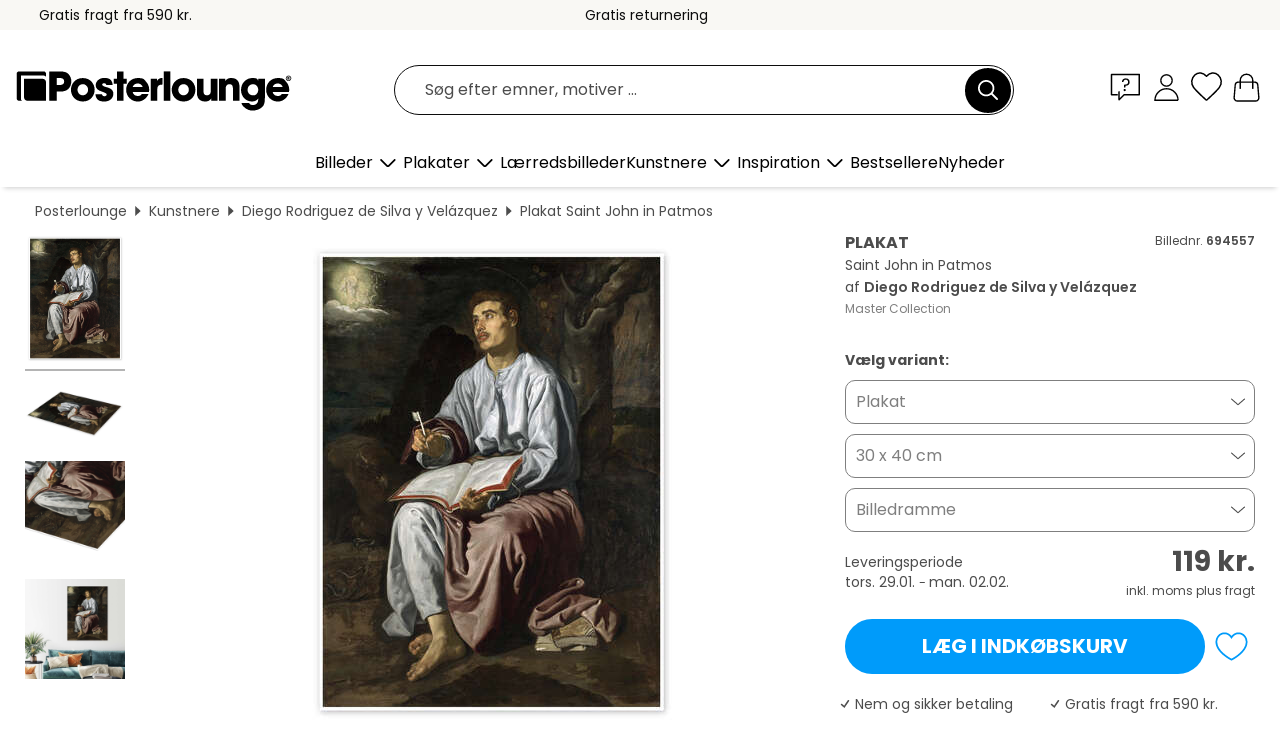

--- FILE ---
content_type: text/html; charset=utf-8
request_url: https://www.posterlounge.dk/controller/shop/product/ajax/productarticle.php?i_pid=694557&s_action=images&i_paid=19198&i_paaid=0
body_size: 286
content:
{"id":"productarticle","status":true,"errorCount":0,"errors":[],"results":{"images":[{"url":"https:\/\/media.posterlounge.com\/img\/products\/700000\/694557\/694557_poster_l.jpg","path":"img\/products\/700000\/694557\/694557_poster_l.jpg","title":"Saint John in Patmos","width":375,"height":500,"sort":1,"thumb":{"url":"https:\/\/media.posterlounge.com\/img\/products\/700000\/694557\/694557_poster.jpg","path":"img\/products\/700000\/694557\/694557_poster.jpg","title":"Saint John in Patmos","width":203,"height":270,"sort":0},"large":{"url":"https:\/\/media.posterlounge.com\/img\/products\/700000\/694557\/694557_poster_l.jpg","path":"img\/products\/700000\/694557\/694557_poster_l.jpg","title":"Saint John in Patmos","width":375,"height":500,"sort":0},"zoom":{"url":"https:\/\/media.posterlounge.com\/img\/products\/700000\/694557\/694557_poster.jpg","path":"img\/products\/700000\/694557\/694557_poster.jpg","title":"Saint John in Patmos","width":1500,"height":2000,"sort":0},"html":"<li class=\"pdv-productZoomThumbnailWrapper\">\n  <a href=\"https:\/\/media.posterlounge.com\/img\/products\/700000\/694557\/694557_poster.jpg\" class=\"pdv-productImage-link\" title=\"Saint John in Patmos\" target=\"_blank\" data-width=\"1500\" data-height=\"2000\" data-image=\"https:\/\/media.posterlounge.com\/img\/products\/700000\/694557\/694557_poster_l.jpg\" data-zoom-id=\"pdv-productZoomImage\">\n    <img src=\"https:\/\/media.posterlounge.com\/img\/products\/700000\/694557\/694557_poster.jpg\" width=\"203\" height=\"270\" alt=\"Saint John in Patmos\" title=\"Saint John in Patmos\" class=\"pdv-productZoomImageThumbnail\" lazyload \/>\n  <\/a>\n<\/li>\n"},{"url":"https:\/\/media.posterlounge.com\/img\/products\/700000\/694557\/694557_poster_pds_l.jpg","path":"img\/products\/700000\/694557\/694557_poster_pds_l.jpg","title":"Saint John in Patmos","width":500,"height":300,"sort":2,"thumb":{"url":"https:\/\/media.posterlounge.com\/img\/products\/700000\/694557\/694557_poster_pds.jpg","path":"img\/products\/700000\/694557\/694557_poster_pds.jpg","title":"Saint John in Patmos","width":270,"height":162,"sort":0},"large":{"url":"https:\/\/media.posterlounge.com\/img\/products\/700000\/694557\/694557_poster_pds_l.jpg","path":"img\/products\/700000\/694557\/694557_poster_pds_l.jpg","title":"Saint John in Patmos","width":500,"height":300,"sort":0},"zoom":{"url":"https:\/\/media.posterlounge.com\/img\/products\/700000\/694557\/694557_poster_pds.jpg","path":"img\/products\/700000\/694557\/694557_poster_pds.jpg","title":"Saint John in Patmos","width":2000,"height":1200,"sort":0},"html":"<li class=\"pdv-productZoomThumbnailWrapper\">\n  <a href=\"https:\/\/media.posterlounge.com\/img\/products\/700000\/694557\/694557_poster_pds.jpg\" class=\"pdv-productImage-link\" title=\"Saint John in Patmos\" target=\"_blank\" data-width=\"2000\" data-height=\"1200\" data-image=\"https:\/\/media.posterlounge.com\/img\/products\/700000\/694557\/694557_poster_pds_l.jpg\" data-zoom-id=\"pdv-productZoomImage\">\n    <img src=\"https:\/\/media.posterlounge.com\/img\/products\/700000\/694557\/694557_poster_pds.jpg\" width=\"270\" height=\"162\" alt=\"Saint John in Patmos\" title=\"Saint John in Patmos\" class=\"pdv-productZoomImageThumbnail\" lazyload \/>\n  <\/a>\n<\/li>\n"},{"url":"https:\/\/media.posterlounge.com\/img\/products\/700000\/694557\/694557_poster_empCorner_l.jpg","path":"img\/products\/700000\/694557\/694557_poster_empCorner_l.jpg","title":"Saint John in Patmos","width":500,"height":500,"sort":4,"thumb":{"url":"https:\/\/media.posterlounge.com\/img\/products\/700000\/694557\/694557_poster_empCorner.jpg","path":"img\/products\/700000\/694557\/694557_poster_empCorner.jpg","title":"Saint John in Patmos","width":270,"height":270,"sort":0},"large":{"url":"https:\/\/media.posterlounge.com\/img\/products\/700000\/694557\/694557_poster_empCorner_l.jpg","path":"img\/products\/700000\/694557\/694557_poster_empCorner_l.jpg","title":"Saint John in Patmos","width":500,"height":500,"sort":0},"zoom":{"url":"https:\/\/media.posterlounge.com\/img\/products\/700000\/694557\/694557_poster_empCorner.jpg","path":"img\/products\/700000\/694557\/694557_poster_empCorner.jpg","title":"Saint John in Patmos","width":1000,"height":1000,"sort":0},"html":"<li class=\"pdv-productZoomThumbnailWrapper\">\n  <a href=\"https:\/\/media.posterlounge.com\/img\/products\/700000\/694557\/694557_poster_empCorner.jpg\" class=\"pdv-productImage-link\" title=\"Saint John in Patmos\" target=\"_blank\" data-width=\"1000\" data-height=\"1000\" data-image=\"https:\/\/media.posterlounge.com\/img\/products\/700000\/694557\/694557_poster_empCorner_l.jpg\" data-zoom-id=\"pdv-productZoomImage\">\n    <img src=\"https:\/\/media.posterlounge.com\/img\/products\/700000\/694557\/694557_poster_empCorner.jpg\" width=\"270\" height=\"270\" alt=\"Saint John in Patmos\" title=\"Saint John in Patmos\" class=\"pdv-productZoomImageThumbnail\" lazyload \/>\n  <\/a>\n<\/li>\n"},{"url":"https:\/\/media.posterlounge.com\/img\/products\/700000\/694557\/694557_poster_room_baroque_l.jpg","path":"img\/products\/700000\/694557\/694557_poster_room_baroque_l.jpg","title":"Saint John in Patmos","width":500,"height":500,"sort":10,"thumb":{"url":"https:\/\/media.posterlounge.com\/img\/products\/700000\/694557\/694557_poster_room_baroque.jpg","path":"img\/products\/700000\/694557\/694557_poster_room_baroque.jpg","title":"Saint John in Patmos","width":270,"height":270,"sort":0},"large":{"url":"https:\/\/media.posterlounge.com\/img\/products\/700000\/694557\/694557_poster_room_baroque_l.jpg","path":"img\/products\/700000\/694557\/694557_poster_room_baroque_l.jpg","title":"Saint John in Patmos","width":500,"height":500,"sort":0},"zoom":{"url":"https:\/\/media.posterlounge.com\/img\/products\/700000\/694557\/694557_poster_room_baroque.jpg","path":"img\/products\/700000\/694557\/694557_poster_room_baroque.jpg","title":"Saint John in Patmos","width":2000,"height":2000,"sort":0},"html":"<li class=\"pdv-productZoomThumbnailWrapper\">\n  <a href=\"https:\/\/media.posterlounge.com\/img\/products\/700000\/694557\/694557_poster_room_baroque.jpg\" class=\"pdv-productImage-link\" title=\"Saint John in Patmos\" target=\"_blank\" data-width=\"2000\" data-height=\"2000\" data-image=\"https:\/\/media.posterlounge.com\/img\/products\/700000\/694557\/694557_poster_room_baroque_l.jpg\" data-zoom-id=\"pdv-productZoomImage\">\n    <img src=\"https:\/\/media.posterlounge.com\/img\/products\/700000\/694557\/694557_poster_room_baroque.jpg\" width=\"270\" height=\"270\" alt=\"Saint John in Patmos\" title=\"Saint John in Patmos\" class=\"pdv-productZoomImageThumbnail\" lazyload \/>\n  <\/a>\n<\/li>\n"}]}}